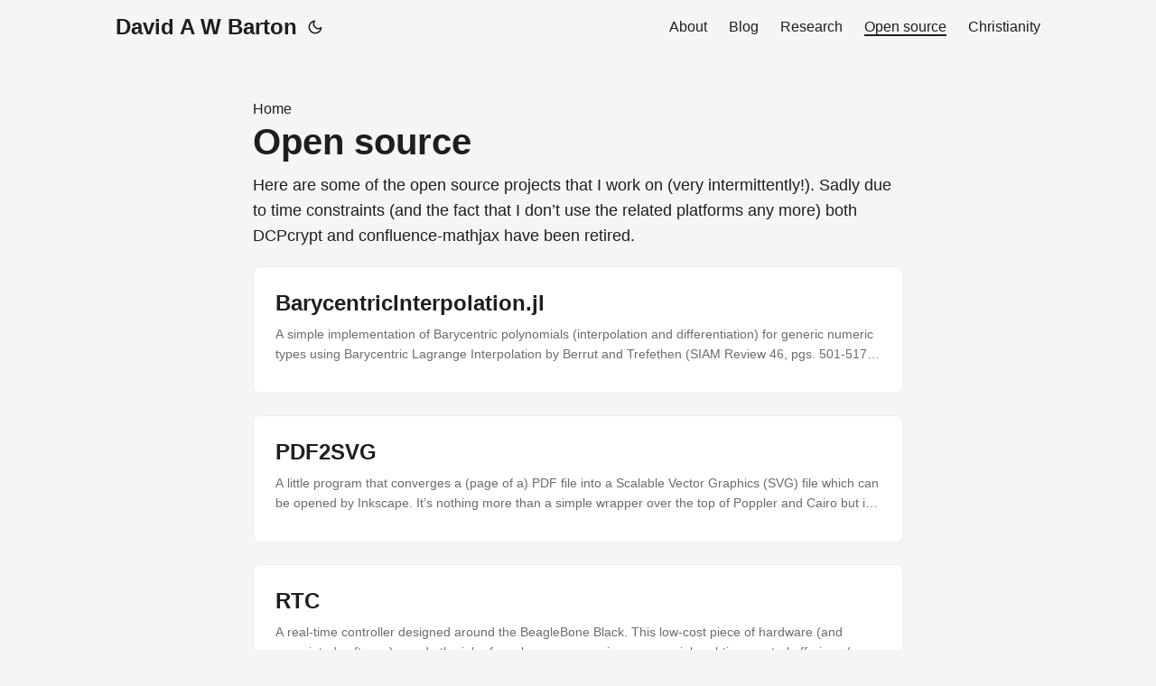

--- FILE ---
content_type: text/html; charset=utf-8
request_url: https://cityinthesky.co.uk/opensource/
body_size: 3034
content:
<!doctype html><html lang=en dir=auto><head><meta charset=utf-8><meta http-equiv=X-UA-Compatible content="IE=edge"><meta name=viewport content="width=device-width,initial-scale=1,shrink-to-fit=no"><meta name=robots content="index, follow"><title>Open source | David A W Barton</title><meta name=keywords content><meta name=description content="Here are some of the open source projects that I work on (very intermittently!). Sadly due to time constraints (and the fact that I don’t use the related platforms any more) both DCPcrypt and confluence-mathjax have been retired."><meta name=author content><link rel=canonical href=https://cityinthesky.co.uk/opensource/><link crossorigin=anonymous href=/assets/css/stylesheet.93f625d739f1d6a5c6f20c146bc6a8d26b233492b34b2220c54b12fd46a04ded.css integrity="sha256-k/Yl1znx1qXG8gwUa8ao0msjNJKzSyIgxUsS/UagTe0=" rel="preload stylesheet" as=style><link rel=icon href=https://cityinthesky.co.uk/favicon.ico><link rel=icon type=image/png sizes=16x16 href=https://cityinthesky.co.uk/favicon-16x16.png><link rel=icon type=image/png sizes=32x32 href=https://cityinthesky.co.uk/favicon-32x32.png><link rel=apple-touch-icon href=https://cityinthesky.co.uk/apple-touch-icon.png><link rel=mask-icon href=https://cityinthesky.co.uk/safari-pinned-tab.svg><meta name=theme-color content="#2e2e33"><meta name=msapplication-TileColor content="#2e2e33"><link rel=alternate type=application/rss+xml href=https://cityinthesky.co.uk/opensource/index.xml><link rel=alternate hreflang=en href=https://cityinthesky.co.uk/opensource/><noscript><style>#theme-toggle,.top-link{display:none}</style><style>@media(prefers-color-scheme:dark){:root{--theme:rgb(29, 30, 32);--entry:rgb(46, 46, 51);--primary:rgb(218, 218, 219);--secondary:rgb(155, 156, 157);--tertiary:rgb(65, 66, 68);--content:rgb(196, 196, 197);--code-block-bg:rgb(46, 46, 51);--code-bg:rgb(55, 56, 62);--border:rgb(51, 51, 51)}.list{background:var(--theme)}.list:not(.dark)::-webkit-scrollbar-track{background:0 0}.list:not(.dark)::-webkit-scrollbar-thumb{border-color:var(--theme)}}</style></noscript><meta property="og:url" content="https://cityinthesky.co.uk/opensource/"><meta property="og:site_name" content="David A W Barton"><meta property="og:title" content="Open source"><meta property="og:description" content="Here are some of the open source projects that I work on (very intermittently!). Sadly due to time constraints (and the fact that I don’t use the related platforms any more) both DCPcrypt and confluence-mathjax have been retired."><meta property="og:locale" content="en-gb"><meta property="og:type" content="website"><meta name=twitter:card content="summary"><meta name=twitter:title content="Open source"><meta name=twitter:description content="Here are some of the open source projects that I work on (very intermittently!). Sadly due to time constraints (and the fact that I don’t use the related platforms any more) both DCPcrypt and confluence-mathjax have been retired."><script type=application/ld+json>{"@context":"https://schema.org","@type":"BreadcrumbList","itemListElement":[{"@type":"ListItem","position":1,"name":"Open source","item":"https://cityinthesky.co.uk/opensource/"}]}</script></head><body class=list id=top><script>localStorage.getItem("pref-theme")==="dark"?document.body.classList.add("dark"):localStorage.getItem("pref-theme")==="light"?document.body.classList.remove("dark"):window.matchMedia("(prefers-color-scheme: dark)").matches&&document.body.classList.add("dark")</script><header class=header><nav class=nav><div class=logo><a href=https://cityinthesky.co.uk/ accesskey=h title="David A W Barton (Alt + H)">David A W Barton</a><div class=logo-switches><button id=theme-toggle accesskey=t title="(Alt + T)" aria-label="Toggle theme">
<svg id="moon" width="24" height="18" viewBox="0 0 24 24" fill="none" stroke="currentColor" stroke-width="2" stroke-linecap="round" stroke-linejoin="round"><path d="M21 12.79A9 9 0 1111.21 3 7 7 0 0021 12.79z"/></svg>
<svg id="sun" width="24" height="18" viewBox="0 0 24 24" fill="none" stroke="currentColor" stroke-width="2" stroke-linecap="round" stroke-linejoin="round"><circle cx="12" cy="12" r="5"/><line x1="12" y1="1" x2="12" y2="3"/><line x1="12" y1="21" x2="12" y2="23"/><line x1="4.22" y1="4.22" x2="5.64" y2="5.64"/><line x1="18.36" y1="18.36" x2="19.78" y2="19.78"/><line x1="1" y1="12" x2="3" y2="12"/><line x1="21" y1="12" x2="23" y2="12"/><line x1="4.22" y1="19.78" x2="5.64" y2="18.36"/><line x1="18.36" y1="5.64" x2="19.78" y2="4.22"/></svg></button></div></div><ul id=menu><li><a href=https://cityinthesky.co.uk/about-me/ title=About><span>About</span></a></li><li><a href=https://cityinthesky.co.uk/posts/ title=Blog><span>Blog</span></a></li><li><a href=https://cityinthesky.co.uk/research/ title=Research><span>Research</span></a></li><li><a href=https://cityinthesky.co.uk/opensource/ title="Open source"><span class=active>Open source</span></a></li><li><a href=https://cityinthesky.co.uk/christianity/ title=Christianity><span>Christianity</span></a></li></ul></nav></header><main class=main><header class=page-header><div class=breadcrumbs><a href=https://cityinthesky.co.uk/>Home</a></div><h1>Open source</h1><div class=post-description>Here are some of the open source projects that I work on (very intermittently!). Sadly due to time constraints (and the fact that I don’t use the related platforms any more) both DCPcrypt and confluence-mathjax have been retired.</div></header><article class=post-entry><header class=entry-header><h2 class=entry-hint-parent>BarycentricInterpolation.jl</h2></header><div class=entry-content><p>A simple implementation of Barycentric polynomials (interpolation and differentiation) for generic numeric types using Barycentric Lagrange Interpolation by Berrut and Trefethen (SIAM Review 46, pgs. 501-517) in Julia.
Source code available from BarycentricInterpolation.jl on GitHub.</p></div><footer class=entry-footer></footer><a class=entry-link aria-label="post link to BarycentricInterpolation.jl" href=https://cityinthesky.co.uk/opensource/barycentricinterpolation/></a></article><article class=post-entry><header class=entry-header><h2 class=entry-hint-parent>PDF2SVG</h2></header><div class=entry-content><p>A little program that converges a (page of a) PDF file into a Scalable Vector Graphics (SVG) file which can be opened by Inkscape. It’s nothing more than a simple wrapper over the top of Poppler and Cairo but it turned out to be quite popular since when it was written there were very few other utilities to do the job!
Note: since this utility was written, the maintainers of Poppler have written a utility that works on the same principle: pdftocairo. I recommend that you use their utility since it is better maintained than mine.
...</p></div><footer class=entry-footer></footer><a class=entry-link aria-label="post link to PDF2SVG" href=https://cityinthesky.co.uk/opensource/pdf2svg/></a></article><article class=post-entry><header class=entry-header><h2 class=entry-hint-parent>RTC</h2></header><div class=entry-content><p>A real-time controller designed around the BeagleBone Black. This low-cost piece of hardware (and associated software) can do the job of much more expensive commercial real-time control offerings (e.g., dSpace), though without a nice GUI interface. Matlab and Python interfaces available.
See the GitHub page for the code. If you are interested in the RTC, it’s best to get in touch with me as it’s not that straightforward.</p></div><footer class=entry-footer></footer><a class=entry-link aria-label="post link to RTC" href=https://cityinthesky.co.uk/opensource/rtc/></a></article></main><footer class=footer><span>&copy; 2025 <a href=https://cityinthesky.co.uk/>David A W Barton</a></span> ·
<span>Powered by
<a href=https://gohugo.io/ rel="noopener noreferrer" target=_blank>Hugo</a> &
<a href=https://github.com/adityatelange/hugo-PaperMod/ rel=noopener target=_blank>PaperMod</a></span></footer><a href=#top aria-label="go to top" title="Go to Top (Alt + G)" class=top-link id=top-link accesskey=g><svg viewBox="0 0 12 6" fill="currentColor"><path d="M12 6H0l6-6z"/></svg>
</a><script>let menu=document.getElementById("menu");menu&&(menu.scrollLeft=localStorage.getItem("menu-scroll-position"),menu.onscroll=function(){localStorage.setItem("menu-scroll-position",menu.scrollLeft)}),document.querySelectorAll('a[href^="#"]').forEach(e=>{e.addEventListener("click",function(e){e.preventDefault();var t=this.getAttribute("href").substr(1);window.matchMedia("(prefers-reduced-motion: reduce)").matches?document.querySelector(`[id='${decodeURIComponent(t)}']`).scrollIntoView():document.querySelector(`[id='${decodeURIComponent(t)}']`).scrollIntoView({behavior:"smooth"}),t==="top"?history.replaceState(null,null," "):history.pushState(null,null,`#${t}`)})})</script><script>var mybutton=document.getElementById("top-link");window.onscroll=function(){document.body.scrollTop>800||document.documentElement.scrollTop>800?(mybutton.style.visibility="visible",mybutton.style.opacity="1"):(mybutton.style.visibility="hidden",mybutton.style.opacity="0")}</script><script>document.getElementById("theme-toggle").addEventListener("click",()=>{document.body.className.includes("dark")?(document.body.classList.remove("dark"),localStorage.setItem("pref-theme","light")):(document.body.classList.add("dark"),localStorage.setItem("pref-theme","dark"))})</script></body></html>